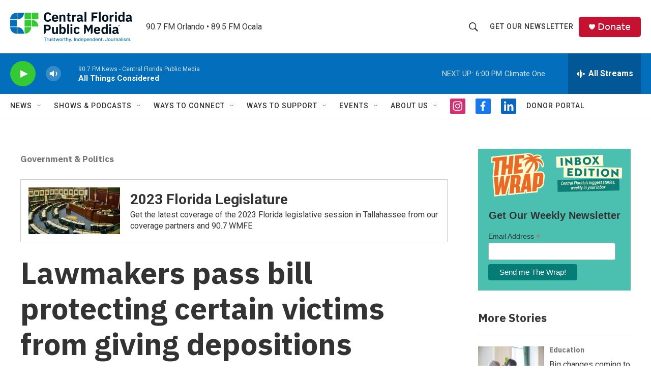

--- FILE ---
content_type: text/html; charset=utf-8
request_url: https://www.google.com/recaptcha/api2/aframe
body_size: 182
content:
<!DOCTYPE HTML><html><head><meta http-equiv="content-type" content="text/html; charset=UTF-8"></head><body><script nonce="TiHAmtMG0MM_-6h0UVd7qg">/** Anti-fraud and anti-abuse applications only. See google.com/recaptcha */ try{var clients={'sodar':'https://pagead2.googlesyndication.com/pagead/sodar?'};window.addEventListener("message",function(a){try{if(a.source===window.parent){var b=JSON.parse(a.data);var c=clients[b['id']];if(c){var d=document.createElement('img');d.src=c+b['params']+'&rc='+(localStorage.getItem("rc::a")?sessionStorage.getItem("rc::b"):"");window.document.body.appendChild(d);sessionStorage.setItem("rc::e",parseInt(sessionStorage.getItem("rc::e")||0)+1);localStorage.setItem("rc::h",'1769379624312');}}}catch(b){}});window.parent.postMessage("_grecaptcha_ready", "*");}catch(b){}</script></body></html>